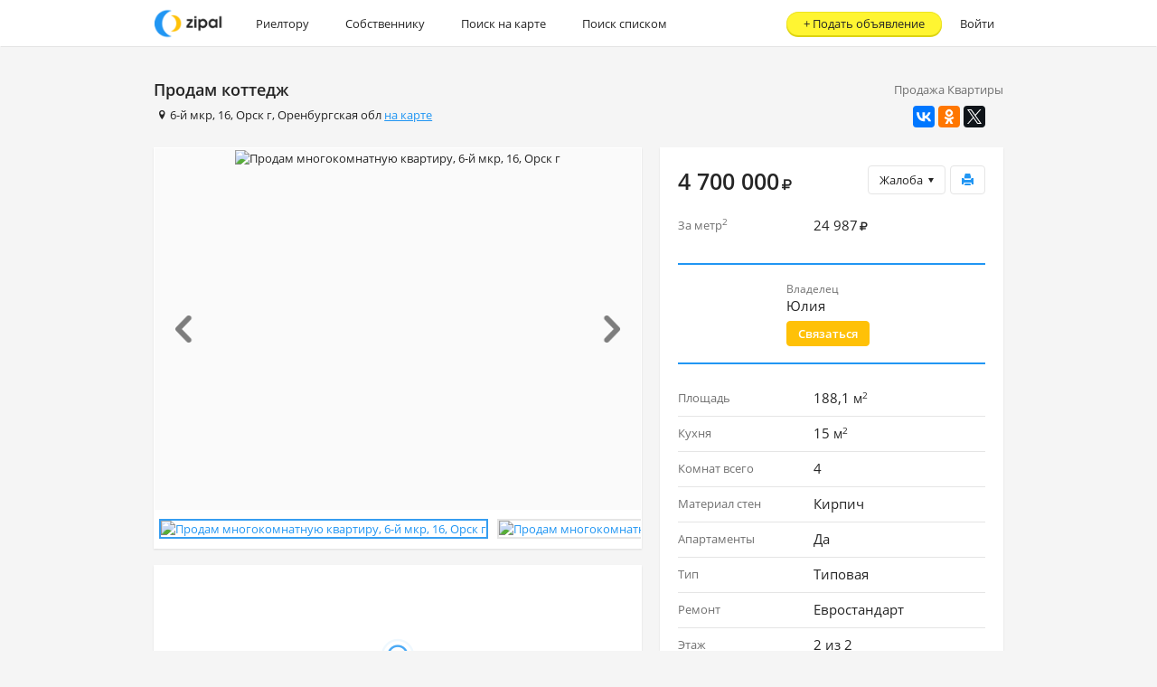

--- FILE ---
content_type: text/html;charset=UTF-8
request_url: https://zipal.ru/154338
body_size: 46637
content:
<!DOCTYPE html>
<html lang="ru">
    <head>
<meta http-equiv="Content-Type" content="text/html; charset=utf-8" />
<meta name="viewport" content="width=device-width, maximum-scale=2.0" />

<link rel="shortcut icon" type="image/x-icon" href="/favicon.ico" />
<link rel="icon" type="image/x-icon" href="/favicon.ico" />
<link rel="icon" type="image/png" href="/favicon-16x16.png" sizes="16x16" />
<link rel="icon" type="image/png" href="/favicon-32x32.png" sizes="32x32" />
<link rel="apple-touch-icon-precomposed" sizes="57x57" href="/apple-touch-icon-57x57.png" />
<link rel="apple-touch-icon-precomposed" sizes="114x114" href="/apple-touch-icon-114x114.png" />
<link rel="apple-touch-icon-precomposed" sizes="72x72" href="/apple-touch-icon-72x72.png" />
<link rel="apple-touch-icon-precomposed" sizes="144x144" href="/apple-touch-icon-144x144.png" />
<link rel="apple-touch-icon-precomposed" sizes="120x120" href="/apple-touch-icon-120x120.png" />
<link rel="apple-touch-icon-precomposed" sizes="152x152" href="/apple-touch-icon-152x152.png" />
<meta name="application-name" content="Zipal"/>
<meta name="msapplication-TileColor" content="#FFFFFF" />
<meta name="msapplication-TileImage" content="/mstile-144x144.png" />
      <meta property="og:title" content="Продам многокомнатную квартиру, 6-й мкр, 16, Орск г | Объявления на Zipal.ru" />
	  <meta property="og:type" content="website" />
	  <meta property="og:site_name" content="Zipal.ru" />
	  <meta property="og:description" content="Продам 2-х этажный коттедж, район мясокомбината, ост.&amp;quot;Аптека&amp;quot;. На каждом этаже сан. узел. 0 этаж - гараж, баня, бассейн, погреб, 1 этаж - кухня 15 кв. м (кондиционер, теплые полы), зал 40кв. м  (сплит система), туалет (теплые стены) с душ. кабиной, прихожая (теплые полы), 2 этаж - 3 большие комнаты, в спальне сплит система, туалет с ванной, летний сад для цветов. Во дворе еще одна баня, гараж, вальер, огород 5,5 соток. Общая площадь дома 188,1 кв. м. Через 250 метров дет. садик, за ним школа (из окна видно), до остановки 5 минут. Реальному покупателю - торг.
" />
	  <meta property="og:url" content="https://zipal.ru/154338" />
	  <meta property="og:image" content="https://zipal.ru/photo/771648/NORMAL.jpg" />
	  <meta property="og:video" content="" />
	  <meta property="og:video:type" content="application/x-shockwave-flash" />
      <meta name="description" content="Продам многокомнатную квартиру, 6-й мкр, 16, Орск г объявление о покупке, продаже или аренде в Москве на Zipal.ru">
      <title>Продам многокомнатную квартиру, 6-й мкр, 16, Орск г | Объявления на Zipal.ru</title>
<link rel="stylesheet" type="text/css" href="/css/application.min.css?1063"/>
<link rel="stylesheet" type="text/css" href="/css/bootstrap-datetimepicker.min.css?1063"/>
<!--[if lte IE 9]>
<link rel="stylesheet" type="text/css" href="/css/ie.min.css?1063"/>
<![endif]-->
<!--[if lte IE 8]>
<link rel="stylesheet" type="text/css" href="/css/ie8.min.css?1063"/>
<![endif]-->
<script>
    (function(i,s,o,g,r,a,m){i['GoogleAnalyticsObject']=r;i[r]=i[r]||function(){
    (i[r].q=i[r].q||[]).push(arguments)},i[r].l=1*new Date();a=s.createElement(o),
    m=s.getElementsByTagName(o)[0];a.async=1;a.src=g;m.parentNode.insertBefore(a,m)
    })(window,document,'script','//www.google-analytics.com/analytics.js','ga');

        ga('create', 'UA-58569462-1', { clientId: '60fbc202-ae89-4a96-8d37-1e1f691ddaa6' });
    ga('set', 'dimension1', 'true');
    ga('set', 'dimension2', 'ARENDATICA | TEST_PACKET');
    ga('send', 'pageview');
</script>
    </head>

    <body class="card">
      <div id="main_container">
<div class="service-alert-main-block" id="service_alert_danger" style="display: none;">
	<div class="container">
		<div class="alert alert-danger clearfix" id="dangerMessage">
			<span id="service_alert_danger_message_close" class="close">&times;</span>
			<span id="service_alert_danger_message_text"></span>
		</div>
	</div>
</div>
<div class="service-alert-main-block" id="service_alert_warning" style="display: none;">
	<div class="container">
		<div class="alert alert-warning clearfix" id="warningMessage">
			<span id="service_alert_warning_message_close" class="close">&times;</span>
			<span id="service_alert_warning_message_text"></span>
		</div>
	</div>
</div>
<div class="service-alert-main-block" id="service_alert_success" style="display: none;">
	<div class="container">
		<div class="alert alert-success clearfix" id="successMessage">
			<span id="service_alert_success_message_close" class="close">&times;</span>
			<span id="service_alert_success_message_text"></span>
		</div>
	</div>
</div>
<div class="service-alert-main-block" id="service_alert_info" style="display: none;">
	<div class="container">
		<div class="alert alert-info clearfix" id="infoMessage">
			<span id="service_alert_info_message_close" class="close">&times;</span>
			<span id="service_alert_info_message_text"></span>
		</div>
	</div>
</div>
        <div class="site-wrap">
  <nav class="navbar" role="navigation">
    <div class="container">
      <div class="navbar-header">
        <a href="/" class="navbar-brand" id="main_nav" ><img height="34px" src="/images/landing/logo.png" style="margin-top: 8px;" alt="Дать объявление о недвижимости"/></a>
        <a type="button" href="#menu-navbar" data-toggle="collapse" class="nav-menu-link collapsed">
          <div></div>
        </a>
        <div class="sui-navbar-header-text visible-xs-block">
          <span class="page-name">Zipal.ru</span>
          <span class="logo-text"><img height="34px" src="/images/landing/logo.png" style="margin-top: 8px;" alt="Дать объявление о недвижимости"/></span>
        </div>
      </div>
      <div class="navbar-collapse collapse" id="menu-navbar">
			<ul class="nav navbar-nav">
		      <li>
		        <a href="/realtor" class="for-realtor" >Риелтору</a>
		      </li>
		      <li>
		        <a href="/" class="for-owner" >Собственнику</a>
		      </li>
		    </ul>
			<ul class="nav navbar-nav">
		      <li>
		        <a href="/map" class="" id="search-map" >Поиск на карте</a>
		      </li>
		      <li>
		        <a href="/msk/kupit-kvartiru" class="" id="search-list" >Поиск списком</a>
		      </li>
			</ul>
			<ul class="nav navbar-nav navbar-right no-background">
	          <li>
	            <a href="/login" class="" >Войти</a>
	          </li>
	        </ul>
<a class="btn btn-promo btn-promo-create" href="/object/create" >+&nbsp;<span class="text">Подать объявление</span></a>      </div>
    </div>
  </nav>
          <main class="main-content">
            <div class="container">





<div class="object-card">
<div class="main-title">
	<div class="share">
<div class="object-type-label">Продажа Квартиры</div><div class="ya-share2 hidden-m" data-services="vkontakte,facebook,odnoklassniki,twitter" data-image="https://zipal.ru/images/landing/logo.png" data-counter=""></div>	</div>
	<h1 class="font-bold font-size-h1" id="objectTitle154338">Продам коттедж</h1>
	<div class="address"><i class="icon-location" style="" ></i><a href="/Оренбургская+обл/Орск+г/16/6-й+мкр?request.dealType=SELL&request.objectType=FLAT" class="address-search-link" >6-й мкр</a>, <a href="/Оренбургская+обл/Орск+г/16?request.dealType=SELL&request.objectType=FLAT" class="address-search-link" >16</a>, <a href="/Оренбургская+обл/Орск+г?request.dealType=SELL&request.objectType=FLAT" class="address-search-link" >Орск г</a>, <a href="/Оренбургская+обл?request.dealType=SELL&request.objectType=FLAT" class="address-search-link" >Оренбургская обл</a> <a href="/154338#m" class="underline" >на карте</a></div>
</div>

<div class="row">
	<div class="col-xs-12 col-sm-12 col-md-7">
<div class="info-block info-block-photo"> <div id="object-photo-carousel" class="carousel slide" data-interval="false"> <div class="carousel-inner" data-interval="false" role="listbox"> <div class="item active" data-photoid="771648" > <span class="pointer preview show-big-photo active" data-url="/photo/771648/BIG.jpg" id="photo_771648" data-description="" ><img alt="Продам многокомнатную квартиру, 6-й мкр, 16, Орск г" class="reloadOnError" onerror="this.caughtError = true" src="https://zipal.ru/photo/771648/BIG.jpg" class='img-big' /></span> </div> <div class="item " data-photoid="771652" > <span class="pointer preview show-big-photo" data-url="/photo/771652/BIG.jpg" id="photo_771652" data-description="" ><img alt="Продам многокомнатную квартиру, 6-й мкр, 16, Орск г" class="reloadOnError" onerror="this.caughtError = true" src="https://zipal.ru/photo/771652/BIG.jpg" class='img-big' /></span> </div> <div class="item " data-photoid="771653" > <span class="pointer preview show-big-photo" data-url="/photo/771653/BIG.jpg" id="photo_771653" data-description="" ><img alt="Продам многокомнатную квартиру, 6-й мкр, 16, Орск г" class="reloadOnError" onerror="this.caughtError = true" src="https://zipal.ru/photo/771653/BIG.jpg" class='img-big' /></span> </div> <div class="item " data-photoid="771657" > <span class="pointer preview show-big-photo" data-url="/photo/771657/BIG.jpg" id="photo_771657" data-description="" ><img alt="Продам многокомнатную квартиру, 6-й мкр, 16, Орск г" class="reloadOnError" onerror="this.caughtError = true" src="https://zipal.ru/photo/771657/BIG.jpg" class='img-big' /></span> </div> <div class="item " data-photoid="771660" > <span class="pointer preview show-big-photo" data-url="/photo/771660/BIG.jpg" id="photo_771660" data-description="" ><img alt="Продам многокомнатную квартиру, 6-й мкр, 16, Орск г" class="reloadOnError" onerror="this.caughtError = true" src="https://zipal.ru/photo/771660/BIG.jpg" class='img-big' /></span> </div> <div class="item " data-photoid="771662" > <span class="pointer preview show-big-photo" data-url="/photo/771662/BIG.jpg" id="photo_771662" data-description="" ><img alt="Продам многокомнатную квартиру, 6-й мкр, 16, Орск г" class="reloadOnError" onerror="this.caughtError = true" src="https://zipal.ru/photo/771662/BIG.jpg" class='img-big' /></span> </div> <div class="item " data-photoid="771665" > <span class="pointer preview show-big-photo" data-url="/photo/771665/BIG.jpg" id="photo_771665" data-description="" ><img alt="Продам многокомнатную квартиру, 6-й мкр, 16, Орск г" class="reloadOnError" onerror="this.caughtError = true" src="https://zipal.ru/photo/771665/BIG.jpg" class='img-big' /></span> </div> <div class="item " data-photoid="771667" > <span class="pointer preview show-big-photo" data-url="/photo/771667/BIG.jpg" id="photo_771667" data-description="" ><img alt="Продам многокомнатную квартиру, 6-й мкр, 16, Орск г" class="reloadOnError" onerror="this.caughtError = true" src="https://zipal.ru/photo/771667/BIG.jpg" class='img-big' /></span> </div> <div class="item " data-photoid="771671" > <span class="pointer preview show-big-photo" data-url="/photo/771671/BIG.jpg" id="photo_771671" data-description="" ><img alt="Продам многокомнатную квартиру, 6-й мкр, 16, Орск г" class="reloadOnError" onerror="this.caughtError = true" src="https://zipal.ru/photo/771671/BIG.jpg" class='img-big' /></span> </div> </div> <a class="left carousel-control" href="#object-photo-carousel" role="button" data-slide="prev"> <span class="chevron chevron-left"></span> </a> <a class="right carousel-control" href="#object-photo-carousel" role="button" data-slide="next"> <span class="chevron chevron-right"></span> </a> </div> <div class="thumbs"> <a href="#" class="preview show-big-photo active" data-photoid="771648" data-url="/photo/771648/BIG.jpg" id="thumb_771648" data-description="" ><img alt="Продам многокомнатную квартиру, 6-й мкр, 16, Орск г" class="reloadOnError" onerror="this.caughtError = true" src="https://zipal.ru/photo/771648/MINI.jpg" class='img-rounded img-mini' /></a><a href="#" class="preview show-big-photo" data-photoid="771652" data-url="/photo/771652/BIG.jpg" id="thumb_771652" data-description="" ><img alt="Продам многокомнатную квартиру, 6-й мкр, 16, Орск г" class="reloadOnError" onerror="this.caughtError = true" src="https://zipal.ru/photo/771652/MINI.jpg" class='img-rounded img-mini' /></a><a href="#" class="preview show-big-photo" data-photoid="771653" data-url="/photo/771653/BIG.jpg" id="thumb_771653" data-description="" ><img alt="Продам многокомнатную квартиру, 6-й мкр, 16, Орск г" class="reloadOnError" onerror="this.caughtError = true" src="https://zipal.ru/photo/771653/MINI.jpg" class='img-rounded img-mini' /></a><a href="#" class="preview show-big-photo" data-photoid="771657" data-url="/photo/771657/BIG.jpg" id="thumb_771657" data-description="" ><img alt="Продам многокомнатную квартиру, 6-й мкр, 16, Орск г" class="reloadOnError" onerror="this.caughtError = true" src="https://zipal.ru/photo/771657/MINI.jpg" class='img-rounded img-mini' /></a><a href="#" class="preview show-big-photo" data-photoid="771660" data-url="/photo/771660/BIG.jpg" id="thumb_771660" data-description="" ><img alt="Продам многокомнатную квартиру, 6-й мкр, 16, Орск г" class="reloadOnError" onerror="this.caughtError = true" src="https://zipal.ru/photo/771660/MINI.jpg" class='img-rounded img-mini' /></a><a href="#" class="preview show-big-photo" data-photoid="771662" data-url="/photo/771662/BIG.jpg" id="thumb_771662" data-description="" ><img alt="Продам многокомнатную квартиру, 6-й мкр, 16, Орск г" class="reloadOnError" onerror="this.caughtError = true" src="https://zipal.ru/photo/771662/MINI.jpg" class='img-rounded img-mini' /></a><a href="#" class="preview show-big-photo" data-photoid="771665" data-url="/photo/771665/BIG.jpg" id="thumb_771665" data-description="" ><img alt="Продам многокомнатную квартиру, 6-й мкр, 16, Орск г" class="reloadOnError" onerror="this.caughtError = true" src="https://zipal.ru/photo/771665/MINI.jpg" class='img-rounded img-mini' /></a><a href="#" class="preview show-big-photo" data-photoid="771667" data-url="/photo/771667/BIG.jpg" id="thumb_771667" data-description="" ><img alt="Продам многокомнатную квартиру, 6-й мкр, 16, Орск г" class="reloadOnError" onerror="this.caughtError = true" src="https://zipal.ru/photo/771667/MINI.jpg" class='img-rounded img-mini' /></a><a href="#" class="preview show-big-photo" data-photoid="771671" data-url="/photo/771671/BIG.jpg" id="thumb_771671" data-description="" ><img alt="Продам многокомнатную квартиру, 6-й мкр, 16, Орск г" class="reloadOnError" onerror="this.caughtError = true" src="https://zipal.ru/photo/771671/MINI.jpg" class='img-rounded img-mini' /></a> </div> </div>	<div id="m" class="map-anchor"></div>
	<div class="info-block info-block-map">
		<div class="map-container" id="map">
				<div id="showSimilar" class="show-similar">
	<a href="/map?request.objectType=FLAT&request.dealType=SELL&requestLocationType=RadiusRequestLocation&request.location.coordinates.lat=51,203&request.location.coordinates.lon=58,611" class="btn btn-default" target="_blank" >Искать рядом</a>
				</div>
		</div>
	</div>

		<div class="info-block">
			<div class="content-block">
				<p>Продам 2-х этажный коттедж, район мясокомбината, ост.&quot;Аптека&quot;. На каждом этаже сан. узел. 0 этаж - гараж, баня, бассейн, погреб, 1 этаж - кухня 15 кв. м (кондиционер, теплые полы), зал 40кв. м (сплит система), туалет (теплые стены) с душ. кабиной, прихожая (теплые полы), 2 этаж - 3 большие комнаты, в спальне сплит система, туалет с ванной, летний сад для цветов. Во дворе еще одна баня, гараж, вальер, огород 5,5 соток. Общая площадь дома 188,1 кв. м. Через 250 метров дет. садик, за ним школа (из окна видно), до остановки 5 минут. Реальному покупателю - торг.</p>
			</div>
		</div>
		<div class="info-block info-block-features">
                <div class="content-block">
                    <div class="options-list">
                    </div>
                    <div class="clearfix">
<div class="feature disabled" data-content="Интернет" data-placement="top" data-clipped="true" data-container="body" data-html="true"><i class="icon-cancel" style="" ></i> <span>Интернет</span> </div><div class="feature disabled" data-content="Телефон" data-placement="top" data-clipped="true" data-container="body" data-html="true"><i class="icon-cancel" style="" ></i> <span>Телефон</span> </div><div class="feature disabled" data-content="Спутниковое / Кабельное ТВ" data-placement="top" data-clipped="true" data-container="body" data-html="true"><i class="icon-cancel" style="" ></i> <span>Спутниковое / Кабельное ТВ</span> </div><div class="feature disabled" data-content="Доступно людям с ограниченными возможностями" data-placement="top" data-clipped="true" data-container="body" data-html="true"><i class="icon-cancel" style="" ></i> <span>Доступно людям с ограниченными возможностями</span> </div><div class="feature disabled" data-content="Консьерж" data-placement="top" data-clipped="true" data-container="body" data-html="true"><i class="icon-cancel" style="" ></i> <span>Консьерж</span> </div><div class="feature disabled" data-content="Охраняемая территория" data-placement="top" data-clipped="true" data-container="body" data-html="true"><i class="icon-cancel" style="" ></i> <span>Охраняемая территория</span> </div><div class="feature disabled" data-content="Мусоропровод" data-placement="top" data-clipped="true" data-container="body" data-html="true"><i class="icon-cancel" style="" ></i> <span>Мусоропровод</span> </div><div class="feature disabled" data-content="Газ" data-placement="top" data-clipped="true" data-container="body" data-html="true"><i class="icon-cancel" style="" ></i> <span>Газ</span> </div><div class="feature disabled" data-content="Огороженная территория" data-placement="top" data-clipped="true" data-container="body" data-html="true"><i class="icon-cancel" style="" ></i> <span>Огороженная территория</span> </div><div class="feature disabled" data-content="Домофон" data-placement="top" data-clipped="true" data-container="body" data-html="true"><i class="icon-cancel" style="" ></i> <span>Домофон</span> </div><div class="feature disabled" data-content="Счетчики воды" data-placement="top" data-clipped="true" data-container="body" data-html="true"><i class="icon-cancel" style="" ></i> <span>Счетчики воды</span> </div><div class="feature disabled" data-content="Пандус" data-placement="top" data-clipped="true" data-container="body" data-html="true"><i class="icon-cancel" style="" ></i> <span>Пандус</span> </div><div class="feature disabled" data-content="Двор под шлагбаумом" data-placement="top" data-clipped="true" data-container="body" data-html="true"><i class="icon-cancel" style="" ></i> <span>Двор под шлагбаумом</span> </div><div class="feature disabled" data-content="Двор без машин" data-placement="top" data-clipped="true" data-container="body" data-html="true"><i class="icon-cancel" style="" ></i> <span>Двор без машин</span> </div>                    </div>
                </div>
		</div>
		<div class="font-size-small gray hidden-sm">Дата создания:  23&nbsp;марта&nbsp;2014,&nbsp;08:34</div>
		<div class="font-size-small gray hidden-sm">Дата изменения: 2&nbsp;апреля&nbsp;2015,&nbsp;09:08</div>
	</div>
	<div class="col-xs-12 col-sm-12 col-md-5">
		<div class="info-block">
			<div class="content-block">
				<div class="object-price">
					<div class="actions">
<form action="/complaint/create" data-remote="complaint" class="complaint-form" data-complaint='true' method="post"> <div class="alert alert-block alert-modal" style="display:none;"></div> <div class="alert alert-danger alert-modal" style="display:none;"></div> <input type="hidden" placeholder="" class="form-control" value="154338" name='object' /> <input type="hidden" placeholder="" class="form-control" value="" name='type' /> <div class="btn-group btn-complaint pull-right"> <div class="btn btn-default dropdown-toggle" data-toggle="dropdown" id="complaint_button" >Жалоба<i class="icon-down-dir" style="" ></i></div> <ul class="dropdown-menu" style="text-align:left;"> <li><a href="#" class="" data-type="WRONG_PRICE" id="complaint_button_WRONG_PRICE" >Неверно указана цена</a></li> <li><a href="#" class="" data-type="FAKE" id="complaint_button_FAKE" >Несуществующий объект</a></li> <li><a href="#" class="" data-type="WRONG_OWNERSHIP" id="complaint_button_WRONG_OWNERSHIP" >Агент представляется собственником</a></li> <li><a href="#" class="" data-type="WRONG_ADDRESS" id="complaint_button_WRONG_ADDRESS" >Ложный адрес</a></li> <li><a href="#" class="" data-type="WRONG_CONTACTS" id="complaint_button_WRONG_CONTACTS" >Телефон недоступен</a></li> <li><a href="#" class="" data-type="CLOSED" id="complaint_button_CLOSED" >Объект продан/сдан</a></li> <li><a href="#" class="" data-type="FRAUD" id="complaint_button_FRAUD" >Мошенничество</a></li> </ul> </div> </form><a href="/object/154338/print" class="btn btn-default btn-print" ><i class="glyphicon glyphicon-print" style="" ></i></a>					</div>
					<div class="price">
					  <span class="value">
					    4 700 000<i class="cur-rouble" style="" ></i>
					  </span>
					</div>
					<div class="options-list">
		<div class="item"><div class="row">
			<div class="col-xs-5 col-sm-5 col-md-5">
				За метр<sup>2</sup>
			</div>
			<div class="col-xs-7 col-sm-7 col-md-7">
				  			24 987<i class="cur-rouble" style="" ></i>
			</div>
		</div></div>

					</div>
				</div>
<div class="responsible">
<div class="clearfix">
<div class="user-image">
<a href="/user/67450" class="" ><span class="user-photo user-photo-user_normal" > <img alt="" id="userPhoto67450USER_NORMAL" class="img-rounded img-user_normal" src="/user/67450/photo/USER_NORMAL.jpg" width="100" height="100" /> </span></a> </div>
<div class="user-info">
<div class="position">
Владелец </div>
<div class="name margin-bottom-xs">
<a href="/user/67450" class="text-color" id="userNameLink" >Юлия</a> </div>
<div class="btn btn-message" id="sendPrivateMessage" data-secure="true" >Связаться</div> </div>
</div>
</div>				<div class="options-list">
		<div class="item"><div class="row">
				<div class="col-xs-5 col-sm-5 col-md-5" data-content="Площадь" data-placement="top" data-clipped="true" data-container="body" data-html="true">Площадь</div>

			<div class="col-xs-7 col-sm-7 col-md-7">
				188,1 <span class='small'>м<sup>2</sup></span>
			</div>
		</div></div>
		<div class="item"><div class="row">
				<div class="col-xs-5 col-sm-5 col-md-5" data-content="Кухня" data-placement="top" data-clipped="true" data-container="body" data-html="true">Кухня</div>

			<div class="col-xs-7 col-sm-7 col-md-7">
				15 <span class='small'>м<sup>2</sup></span>
			</div>
		</div></div>
		<div class="item"><div class="row">
				<div class="col-xs-5 col-sm-5 col-md-5" data-content="Комнат всего" data-placement="top" data-clipped="true" data-container="body" data-html="true">Комнат всего</div>

			<div class="col-xs-7 col-sm-7 col-md-7">
				        4

			</div>
		</div></div>
		<div class="item"><div class="row">
				<div class="col-xs-5 col-sm-5 col-md-5" data-content="Материал стен" data-placement="top" data-clipped="true" data-container="body" data-html="true">Материал стен</div>

			<div class="col-xs-7 col-sm-7 col-md-7">
				Кирпич
			</div>
		</div></div>
		<div class="item"><div class="row">
				<div class="col-xs-5 col-sm-5 col-md-5" data-content="Апартаменты" data-placement="top" data-clipped="true" data-container="body" data-html="true">Апартаменты</div>

			<div class="col-xs-7 col-sm-7 col-md-7">
				Да
			</div>
		</div></div>
		<div class="item"><div class="row">
				<div class="col-xs-5 col-sm-5 col-md-5" data-content="Тип" data-placement="top" data-clipped="true" data-container="body" data-html="true">Тип</div>

			<div class="col-xs-7 col-sm-7 col-md-7">
				Типовая
			</div>
		</div></div>
		<div class="item"><div class="row">
				<div class="col-xs-5 col-sm-5 col-md-5" data-content="Ремонт" data-placement="top" data-clipped="true" data-container="body" data-html="true">Ремонт</div>

			<div class="col-xs-7 col-sm-7 col-md-7">
				Евростандарт
			</div>
		</div></div>
		<div class="item"><div class="row">
				<div class="col-xs-5 col-sm-5 col-md-5" data-content="Этаж" data-placement="top" data-clipped="true" data-container="body" data-html="true">Этаж</div>

			<div class="col-xs-7 col-sm-7 col-md-7">
				    2&nbsp;из&nbsp;2

			</div>
		</div></div>
			    </div>
		  	</div>
		</div>
		
	</div>
</div>
</div>
<script type="text/javascript" src="//yastatic.net/share2/share.js" charset="utf-8"></script>
    <script type="text/javascript">
        if (typeof fbq === 'function') {
            fbq('track', 'ViewContent', {
                content_type: 'home_listing',
                content_ids: ['154338'],
                availability: 'off_market'
            });
        }
    </script>
            </div>
          </main>
        </div>
<div class="footer">
	<div class="container">
		<ul class="footer-menu">
			<li>
				<a href="http://help.zipal.ru/ru" class="" target="_blank" >Сообщить о проблеме</a>
			</li>
			<li>
				<a href="/developers" class="" >Документация по API</a>
			</li>
			<li>
				<a href="#support" class="" data-toggle="modal" >Контакты</a>
			</li>
			<li>
				<a href="/blog" class="" >Блог</a>
			</li>
		</ul>
	</div>
</div><div class="modal"
     style="display:none;"
     tabindex="-1"
     role="dialog"
     aria-labelledby=""
     aria-hidden="true"
     id="support"
>
  <div class="modal-dialog modal-sm">
    <div class="modal-content">
      <div class="modal-header">
        <button type="button" class="close" data-dismiss="modal"><span aria-hidden="true">&times;</span><span class="sr-only">Close</span></button>
        <h2 class="modal-title" id="">
          Контакты
        </h2>
      </div>
	<div class="modal-body">
		<div class="font-size-xlarge margin-bottom-base">
			<a class="default-color" href="callto:+79251098001">+7 (925) 109-80-01</a>
			<div class="font-size-xsmall gray">WhatsApp, Telegram</div>
			<div class="font-size-xsmall gray">Оператор ответит Вам с 10 до 18 по Московскому времени</div>
		</div>
		<div>ООО "Зипал" (ИНН 7736681898)</div>
		<div class="margin-top-small">
			Почтовый адрес: <br/>
			115114, Москва г, Дербеневская наб, дом 7, строение 12, этаж 4, комната 30
			<div class="font-size-xsmall gray">
			Курьеру необходимо оставить письмо в почтовом ящике при входе в бизнес центр.
			</div>
		</div>
		<div class="margin-top-small">
			Бухгалтерия: <a href="mailto:accounting@zipal.com" class="default-color" >accounting@zipal.com</a>
		</div>
	</div>
	<div class="modal-footer">
<div class="btn btn-default" data-dismiss='modal' >Закрыть</div>		<div class="pull-right">
			<a href="http://help.zipal.ru/ru" class="btn btn-default" target="_blank" >Отзыв</a>
			<a href="http://help.zipal.ru/ru" class="btn btn-default" target="_blank" >Предложение</a>
		</div>
	</div>
    </div>
  </div>
</div>
<div class="modal modal-new-dialog"
     style="display:none;"
     tabindex="-1"
     role="dialog"
     aria-labelledby=""
     aria-hidden="true"
     id="new_private_message"
>
  <div class="modal-dialog modal-sm">
    <div class="modal-content">
      <div class="modal-header">
        <button type="button" class="close" data-dismiss="modal"><span aria-hidden="true">&times;</span><span class="sr-only">Close</span></button>
        <h2 class="modal-title" id="">
          Отправить сообщение
        </h2>
      </div>
    <form action="/json/message/send" data-remote="privateMessage" class="" id="privateMessageForm" method="post">
		<div class="alert alert-block alert-modal" style="display:none;"></div>
		<div class="alert alert-danger alert-modal" style="display:none;"></div>
  		<div class="modal-body">
    <input type="hidden" placeholder="" class="form-control" value="" name='to' id='privateMessageOwner' />
    <input type="hidden" placeholder="" class="form-control" value="" name='object' id='privateMessageObject' />
<div class="form-group" >
  
    <textarea class="form-control" rows='5' name='text' id='privateMessageText'></textarea>
</div>
		</div>
		<div class="modal-footer">
<input type="submit" class="btn btn-primary" id='submitPrivateMessage' value="Отправить" /><a class="btn" href="#" data-dismiss="modal" >Отмена</a>		</div>
	</form>
    </div>
  </div>
</div>
<div class="modal login-dialog"
     style="display:none;"
     tabindex="-1"
     role="dialog"
     aria-labelledby=""
     aria-hidden="true"
     id="ajaxLoginDialog" data-backdrop="static"
>
  <div class="modal-dialog modal-sm">
    <div class="modal-content">
      <div class="modal-header">
        <button type="button" class="close" data-dismiss="modal"><span aria-hidden="true">&times;</span><span class="sr-only">Close</span></button>
        <h2 class="modal-title" id="">
          Вход
        </h2>
      </div>
    <form action="/json/login" class="" id="ajaxLoginForm" data-remote="true" method="post">
		<div class="alert alert-block alert-modal" style="display:none;"></div>
		<div class="alert alert-danger alert-modal" style="display:none;"></div>
    <input type="hidden" placeholder="" class="form-control" value="1" name="rememberMe" id="rememberMe_a" />
	  		<div class="modal-body">
				<div id="ajaxLoginWrongPassword" class="alert alert-danger" style="display: none;">
					Неверно указан E-mail или пароль
				</div>
<div class="form-group" >
<label class="" >
E-mail</label>
  
    <input type="text" placeholder="" class="form-control" value="" id="m_username" name="username" />
  
</div>
<div class="form-group" >
<label class="" >
Пароль</label>
  
    <input type="password" placeholder="" class="form-control" value="" id="m_password" name="password" />
  
</div>
<div class="form-group" >
  
							<a href="/signin" class="" id='m_registration' >Регистрация</a>&nbsp;&nbsp;&nbsp;
<a href="/password/remind" class="" id='m_remindPassword' >Восстановить пароль</a></div>
			</div>
			<div class="modal-footer">
<div class="form-group" >
  
<input type="submit" class="btn btn-primary" id='ajaxLogin' value="Войти" /><a class="btn" href="#" id="cancelAjaxLogin" data-dismiss="modal" >Отмена</a></div>
			</div>
	</form>
    </div>
  </div>
</div>
<div class="modal modal-phone-verification phone-dialog"
     style="display:none;"
     tabindex="-1"
     role="dialog"
     aria-labelledby=""
     aria-hidden="true"
     id="contactDialog" data-backdrop="static"
>
  <div class="modal-dialog modal-sm">
    <div class="modal-content">
      <div class="modal-header">
        <button type="button" class="close" data-dismiss="modal"><span aria-hidden="true">&times;</span><span class="sr-only">Close</span></button>
        <h2 class="modal-title" id="">
          Дополнительные контактные данные
        </h2>
      </div>
    <form action="/personal/contact/create" data-remote="contactSubmit" class="" id="contactDialogForm" method="post">
		<div class="alert alert-block alert-modal" style="display:none;"></div>
		<div class="alert alert-danger alert-modal" style="display:none;"></div>
    <input type="hidden" placeholder="" class="form-control" value="true" name="personal" />
		<div class="modal-body">
			<div class="alert alert-info">
				Телефон и E-mail будут использованы в качестве контактных данных в объявлениях
			</div>
<div class="form-group" >
  <label >Номер телефона</label>
    <input type="text" placeholder="" class="form-control" value="+7" name='phone' id='m_contactPhone' />
</div>
<div class="form-group" >
  <label >E-mail</label>
    <input type="text" placeholder="" class="form-control" value="+7" name='email' id='m_contactEmail' />
</div>
		</div>
		<div class="modal-footer">
<div class="form-group" >
  
<input type="submit" class="btn btn-primary" id='submitContact' value="Добавить" /><a class="btn" href="#" data-dismiss="modal" >Отмена</a></div>
		</div>
	</form>
    </div>
  </div>
</div>


<div class="modal modal-phone-verification phone-verification-dialog"
     style="display:none;"
     tabindex="-1"
     role="dialog"
     aria-labelledby=""
     aria-hidden="true"
     id="phoneVerificationDialog"
>
  <div class="modal-dialog modal-sm">
    <div class="modal-content">
      <div class="modal-header">
        <button type="button" class="close" data-dismiss="modal"><span aria-hidden="true">&times;</span><span class="sr-only">Close</span></button>
        <h2 class="modal-title" id="">
          Введите код подтверждения
        </h2>
      </div>
    <form action="" data-remote="phoneVerification" class="" id="phoneVerificationDialogForm" method="post">
		<div class="alert alert-block alert-modal" style="display:none;"></div>
		<div class="alert alert-danger alert-modal" style="display:none;"></div>
    <input type="hidden" placeholder="" class="form-control" value="" name="phone" />
		<div class="modal-body">
<div class="form-group" >
<label class="" >
Код подтверждения</label>
  
    <input type="text" placeholder="" class="form-control" value="" name="code" id="phoneVerificationCode" />
				<div id="phone_sms_verification_info" class="small grey" style="width:100%;margin: 0 0 0 0;">Код подтверждения был отправлен на ваш мобильный телефон.</div>
  
</div>
		</div>
		<div class="modal-footer">
<div class="form-group" >
  
<input type="submit" class="btn btn-primary" id='submitPhoneVerificationCode' value="Подтвердить" /></div>
		</div>
	</form>
    </div>
  </div>
</div>

<div class="modal contacts-verification-dialog"
     style="display:none;"
     tabindex="-1"
     role="dialog"
     aria-labelledby=""
     aria-hidden="true"
     id="contactsVerificationDialog"
>
  <div class="modal-dialog modal-sm">
    <div class="modal-content">
      <div class="modal-header">
        <button type="button" class="close" data-dismiss="modal"><span aria-hidden="true">&times;</span><span class="sr-only">Close</span></button>
        <h2 class="modal-title" id="">
          Необходимо подтвердить Email
        </h2>
      </div>
	<div class="modal-body">
			Для продолжения необходимо указать E-mail. Электронная почта необходима для публикации на площадках партнёров и будет использована в качестве вашей контактной информации.
	</div>
	<div class="modal-footer">
<a class="btn btn-primary" href="/personal/contacts" id='contacts_verification_dialog_submit' >Заполнить информацию</a><a class="btn" href="#" data-dismiss="modal" >Отмена</a>	</div>
    </div>
  </div>
</div>

<div class="modal phone-login-dialog"
     style="display:none;"
     tabindex="-1"
     role="dialog"
     aria-labelledby=""
     aria-hidden="true"
     id="phoneLoginDialog" data-backdrop="static"
>
  <div class="modal-dialog modal-sm">
    <div class="modal-content">
      <div class="modal-header">
        <button type="button" class="close" data-dismiss="modal"><span aria-hidden="true">&times;</span><span class="sr-only">Close</span></button>
        <h2 class="modal-title" id="">
          Введите пароль
        </h2>
      </div>
    <form action="/json/login" data-remote="phoneLogin" class="" id="phoneLoginDialog" method="post">
		<div class="alert alert-block alert-modal" style="display:none;"></div>
		<div class="alert alert-danger alert-modal" style="display:none;"></div>
		<div class="modal-body">
<div class="form-group" >
  
  			<div class="alert alert-info">
  				Пожалуйста, введите пароль
  			</div>
</div>
<div class="form-group" >
<label class="" >
Телефон</label>
  
    <input type="text" placeholder="" class="form-control" value="" name='username' id='m_phoneUsername' readonly='readonly' />
  
</div>
<div class="form-group" >
<label class="" >
Пароль</label>
  
    <input type="password" placeholder="" class="form-control" value="" name='password' id='m_phonePassword' />
				<div class="small gray-light" style="width:100%;margin: 10px 0 0 0; line-height: 14px;">
<a href="/password/remind" class="" id='remindPassword' >Восстановить пароль</a>				</div>
  
</div>
		</div>
		<div class="modal-footer">
<input type="submit" class="btn btn-primary" id='phoneLoginSubmit' value="Войти" /><a class="btn" href="#" data-dismiss="modal" >Отмена</a>		</div>
	</form>
    </div>
  </div>
</div>
<div class="modal modal-group modal-group-invite"
     style="display:none;"
     tabindex="-1"
     role="dialog"
     aria-labelledby=""
     aria-hidden="true"
     id="group_invite_modal" data-clear="true" data-backdrop="static"
>
  <div class="modal-dialog modal-sm">
    <div class="modal-content">
      <div class="modal-header">
        <button type="button" class="close" data-dismiss="modal"><span aria-hidden="true">&times;</span><span class="sr-only">Close</span></button>
        <h2 class="modal-title" id="">
          Пригласить в агентство
        </h2>
      </div>
    <form action="" data-remote="groupInvite" class=""  method="post">
		<div class="alert alert-block alert-modal" style="display:none;"></div>
		<div class="alert alert-danger alert-modal" style="display:none;"></div>
		<div class="modal-body">
<div class="form-group" >
  <label >Укажите E-mail участника</label>
    <input type="text" placeholder="" class="form-control" value="" id="invite_group_contact_field" name="email" />
</div>
		</div>
		<div class="modal-footer">
<div class="form-group" >
  
<input type="submit" class="btn btn-primary" id="group_invite_submit" value="Пригласить" /><div class="btn" data-dismiss='modal' >Отмена</div></div>
		</div>
	</form>
    </div>
  </div>
</div>
<div class="modal modal-gallery"
     style="display:none;"
     tabindex="-1"
     role="dialog"
     aria-labelledby=""
     aria-hidden="true"
     id="service_image_gallery_modal"
>
  <div class="modal-dialog">
    <div class="modal-content">
      <div class="modal-header">
        <button type="button" class="close" data-dismiss="modal"><span aria-hidden="true">&times;</span><span class="sr-only">Close</span></button>
        <h2 class="modal-title" id="">
          
        </h2>
      </div>
	<a href="#" class="close" data-dismiss="modal"><i class="icon-cancel" style="" ></i></a>
	<div class="img-full"></div>
    </div>
  </div>
</div>
<script type="text/javascript">
	// Paths
	main_path			  = 'https://zipal.ru/events';
	payments_balance_path = '/json/balance';
	ping_path             = '/ping';
	object_show_path      = '/{id:\d+}';
	object_create_path    = '/object/create';
	object_publish_path   = '/object/{id}/publish';
	prepaid_path          = '/prepaid';
	group_settings_path   = '/group/{currentAgency}/settings';
	group_services_path   = '/group/{currentAgency}/services';  
	group_invite_path     = '/group/{id}/invite';
	my_groups_path        = '/groups';
	geocode_path		  = '/geocode';
	payments_check_path   = '/payment/{id}/check';
	captcha_path          = '/captcha.jpg';
	queue_path            = '/queue';
	private_message_read_path = '/inbox/read';
	private_message_messages_scroll_path = '/json/message/messages';
	private_message_dialogs_scroll_path = '/json/dialogs';
	json_auth_path        = '/json/login';
	json_register_path    = '/json/register';
	personal_email_path   = '/personal/email';
	footer_light_height   = 60;

	// Templates
	js_template_tooltip   = '<div class=\"tooltip tooltip-input\"><div class=\"tooltip-arrow\"><\/div><div class=\"tooltip-inner\"><\/div><\/div>\n';
	js_template_popover   = '<div class=\"popover\"><div class=\"arrow\"><\/div><div class=\"popover-inner\"><div class=\"popover-content\"><div><\/div><\/div><\/div><\/div>\n';

	// Variables
	subsDefaultPeriod     = 30;
	promo_banner_disabled = false;
</script><script type="text/javascript" src="/js/application.min.js?1063" ></script>
		<script type="text/javascript">
			$(document).ready(function(){
				var objectGallery = new ObjectGallery("");
			});
		</script>
<script type="text/javascript" src="https://api-maps.yandex.ru/2.1/?apikey=95f0d395-f370-4a88-b2eb-bf420a7031e3&lang=ru-RU"></script>
		<script type="text/javascript">
			$(document).ready(function(){
				ymaps.ready(function(){
					var options = {
							zoom:   13, behaviors:  ["default"],
							center:   [51.203, 58.6115],
							controls: [{type:'zoomControl', position:{left: 10, top: 10}}]
					};
					try {
						map = new ymaps.Map($("#map")[0],{
							center: options.center, zoom: options.zoom,
							behaviors: options.behaviors,
							controls: []
						}, {suppressMapOpenBlock: true});
	
						for (var prop in options.controls) {
							map.controls.add(options.controls[prop].type, {position: options.controls[prop].position});
						}
						var pinSvg = new zipal.PinSvg();
						
						pin = new ymaps.Placemark(options.center, {
							hintContent: 'Объект на карте'
						},{
							draggable: false, 
							iconLayout: 'default#image',
							iconImageHref: pinSvg.generate(),
							iconImageSize: [pinSvg.w, pinSvg.h], 
							iconImageOffset: [pinSvg.x, pinSvg.y]
						});
						
						map.geoObjects.add(pin);
					} catch (e) {
					alert(e);
					}
				});
			});
		</script>
<!-- Yandex.Metrika counter -->
<script type="text/javascript">
    (function (d, w, c) {
        (w[c] = w[c] || []).push(function() {
            try {
                w.yaCounter27915474 = new Ya.Metrika({
                    id:27915474,
                    clickmap:true,
                    trackLinks:true,
                    accurateTrackBounce:true,
                    webvisor:true,
                    trackHash:true
                });
            } catch(e) { };
            try {
                w.yaCounter31455858 = new Ya.Metrika({
                    id:31455858,
                    clickmap:true,
                    trackLinks:true,
                    accurateTrackBounce:true
                });
			} catch(e) { };
        });

        var n = d.getElementsByTagName("script")[0],
            s = d.createElement("script"),
            f = function () { n.parentNode.insertBefore(s, n); };
        s.type = "text/javascript";
        s.async = true;
        s.src = "https://mc.yandex.ru/metrika/watch.js";

        if (w.opera == "[object Opera]") {
            d.addEventListener("DOMContentLoaded", f, false);
        } else { f(); }
    })(document, window, "yandex_metrika_callbacks");
</script>
<noscript><div><img src="https://mc.yandex.ru/watch/27915474" style="position:absolute; left:-9999px;" alt="" /></div></noscript>
<noscript><div><img src="https://mc.yandex.ru/watch/31455858" style="position:absolute; left:-9999px;" alt="" /></div></noscript>
<!-- /Yandex.Metrika counter -->
<script type="application/javascript">
    var _deferredUserActionsHandlers = {};

    _deferredUserActionsHandlers["ym_zipal_buy_success"] = function () {
        console.log("Deferred UserActions - ym_zipal_buy_success");
        zReachGoal("zipal_buy");
    }

    var _deferredUserActions = [];
    

    $(document).ready(function () {
        for (let deferredUserAction of _deferredUserActions) {
            let deferredUserActionsHandler = _deferredUserActionsHandlers[deferredUserAction.key];
            if (typeof deferredUserActionsHandler === 'function') {
                deferredUserActionsHandler();
            }
        }
    });
</script>      </div>
    </body>
</html>
